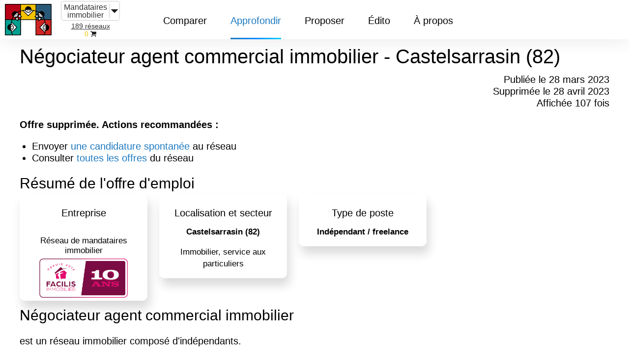

--- FILE ---
content_type: text/html; charset=UTF-8
request_url: https://meilleursreseaux.com/immobilier/mandataires/annonces-emploi/annonce-588091-facilis-immobilier-castelsarrasin-negociateur-agent-commercial-immobilier.html
body_size: 11712
content:
<!doctype html>
<html amp lang="fr">
  <head>
    <meta charset="utf-8">
    <title>Offre d'emploi 588091 - Négociateur agent commercial immobilier - Castelsarrasin (82)</title>
    <link rel="canonical" href="https://meilleursreseaux.com/immobilier/mandataires/annonces-emploi/annonce-588091-facilis-immobilier-castelsarrasin-negociateur-agent-commercial-immobilier.html">
    <meta name="viewport" content="width=device-width,minimum-scale=1,initial-scale=1">
    <!-- <meta property="og:description" content="">
    <meta property="og:image" content=""> -->
    <meta name="description" content=" recrute un (ou une) Négociateur agent commercial immobilier à 33390 comme indépendant/freelance.  est un réseau composé uniquement de professionnels indépendants qui travaillent depuis leur domicile. L'accompagnement et la formation sont assurées par le réseau."> 
    <link rel="icon" type="image/png" sizes="64x64" href="https://meilleursreseaux.com/images/favicon.png">
        <script type="application/ld+json">
            {
            "@context": "http://schema.org",
            "@type": "Webpage",
            "url": "https://meilleursreseaux.com/immobilier/mandataires/annonces-emploi/annonce-588091-facilis-immobilier-castelsarrasin-negociateur-agent-commercial-immobilier.html",
            "name": "Offre d'emploi 588091 - N\u00e9gociateur agent commercial immobilier - Castelsarrasin (82) - meilleursreseaux.com",
            "headline": "",
            "description": " recrute un (ou une) N\u00e9gociateur agent commercial immobilier \u00e0 33390 comme ind\u00e9pendant\/freelance.  est un r\u00e9seau compos\u00e9 uniquement de professionnels ind\u00e9pendants qui travaillent depuis leur domicile. L'accompagnement et la formation sont assur\u00e9es par le r\u00e9seau.",
            "mainEntityOfPage": {
              "@type": "Webpage",
              "@id": "https://meilleursreseaux.com/immobilier/mandataires/annonces-emploi/annonce-588091-facilis-immobilier-castelsarrasin-negociateur-agent-commercial-immobilier.html"
            },
            "publisher": {
              "@type": "Organization",
              "name": "meilleursreseaux.com",
              "logo": {
                "@type": "ImageObject",
                "url": "images/site/logo-meilleursreseaux.png",
                "width": 128,
                "height": 128
              }
            }
          }
        </script>
    <style amp-custom>
body {
  padding: 10px;
}
.header .left-nav a, #sidebar .has-no-sub-level a {
  font-size: inherit; color: inherit; text-transform: inherit; text-decoration: inherit; position: inherit;
}
body, .header div.tab .list-container>ul li a, .searchbar input {
  font-weight: 400; text-transform: none;
}
body {
  font-size: 20px; line-height: 24px;
}
@media only screen and (max-width: 1100px) {
  body {
    font-size: 16px;   line-height: 24px; }
}
.header div.tab .list-container>ul li a, .searchbar input {
  color: #333; font-size: 16px; line-height: 24px;
}
@media only screen and (max-width: 1100px) {
  .header div.tab .list-container>ul li a, .searchbar input {
    font-size: 14px; }
}
.desktop-up, .desktop-only {
  display: none; visibility: hidden;
}
@media only screen and (min-width: 1101) {
  .desktop-up, .desktop-only {
    display: block;   visibility: visible; }
}
.tablet-up {
  display: none; visibility: hidden;
}
@media only screen and (min-width: 1201) {
  .tablet-up {
    display: block;   visibility: visible; }
}
.tablet-down {
  display: none; visibility: hidden;
}
@media only screen and (max-width: 1200px) {
  .tablet-down {
    display: block;   visibility: visible; }
}
.mobile-down {
  display: none; visibility: hidden;
}
@media only screen and (max-width: 1100px) {
  .mobile-down {
    display: block;   visibility: visible; }
}
.header div.tab .list-container>ul li.has-sublist::after, .doc-sidebar li.top-level.expandable>.section-name::after, .language .current::after, amp-sidebar .language .current::after, amp-sidebar .has-sub-level::after, footer .footer-image.twitter, footer .footer-image.wordpress, footer .footer-image.youtube {
  display: inline-block; background-image: url("https://meilleursreseaux.com/amp-skeleton-v0.2/skeleton-images/sprite.svg"); background-size: 100px 74px;
}
html, body, blockquote, pre, hr, dl, dd, ol, ul, figure {
  margin: 0; padding: 0;
}
html, body {
  box-sizing: border-box; overflow-x: hidden;
}
body {
  color: #000; font-family: "Roboto", sans-serif; padding-top: 70px;
}
@media only screen and (max-width: 1100px) {
  body {
    padding-top: 20px; }
}
img {
  border: 0; max-width: 100%;
}
h1, h2, h3, h4, h5 {
  color: #000; font-weight: 300; margin: 0.25em 0;
}
h1, h2.h1 {
  font-size: 50px; font-weight: 100; line-height: 65px;
}
@media only screen and (max-width: 1100px) {
  h1, h2.h1 {
    font-size: 35px;   line-height: 35px; }
}
h2 {
  font-size: 40px; line-height: 50px; font-weight: 100;
}
@media only screen and (max-width: 1100px) {
  h2 {
    font-size: 26px;   line-height: 40px;   font-weight: 300; }
}
h3 {
  font-size: 30px; line-height: 40px; border-bottom: 1px solid #999999;
}
@media only screen and (max-width: 1100px) {
  h3 {
    font-size: 20px;   line-height: 28px; }
}
h4 {
  font-size: 24px; line-height: 32px;
}
@media only screen and (max-width: 1100px) {
  h4 {
    font-size: 18px;   line-height: 26px; }
}
amp-accordion section[expanded] h2::before {
  content: '△ ';
  color: #999999;
}
amp-accordion section:not([expanded]) h2::before {
  content: '▽ ';
  color: #999999;
}
a {
  color: #1c79c0; text-decoration: none;
}
.button {
  background-color: #0389ff; display: inline-block; color: #fff; padding: 15px 20px; position: relative; transition: background-color 0.3s;
}
.button span {
  position: relative; z-index: 1;
}
.button::before {
  background: linear-gradient(to right, #0389ff, #0dd3ff); bottom: -2px; content: ''; left: 0; height: 2px; position: absolute; right: 0;
}
.button::after {
  background: linear-gradient(36deg, #0dd3ff, #0389ff); content: ''; z-index: -1; position: absolute; top: 0; left: 0; right: 0; bottom: 0;
}
.button:hover {
  background-color: transparent;
}
.button:hover .arrow {
  transform: translateX(3px);
}
.button.light {
  background: #fff; color: #1c79c0;
}
.button.light:hover {
  background: linear-gradient(36deg, #0dd3ff, #0389ff); color: #fff;
}
.button .arrow {
  border-top: 5px solid transparent; border-bottom: 5px solid transparent; border-left: 7px solid white; display: inline-block; height: 0; margin-left: 8px; transition: transform 0.3s; width: 0;
}
.rtl .button .arrow {
  margin: 0 8px 0 0; transform: rotate(180deg);
}
.rtl .button:hover .arrow {
  transform: rotate(180deg) translateX(3px);
}
blockquote {
  color: #797c82; border-left: 4px solid #f9f9f9; padding-left: 15px; font-size: 18px; letter-spacing: -1px; font-style: italic;
}
blockquote>:last-child {
margin-bottom: 0;
}
.rtl blockquote {
  border-left: 0; border-right: 4px solid #f9f9f9; padding-left: 0; padding-right: 15px;
}
table {
  border-collapse: collapse; width: 100%;
}
td, th {
  padding: 2px 10px; text-align: center; vertical-align: middle;
}
td.select-reseau {
  padding: 2px;
}
tr:nth-child(even) {
  background: ;
}
.rtl td, .rtl th {
  text-align: right;
}
th.col-sixty, td.col-sixty {
  width: 60%;
}
th.col-fifty, td.col-fifty {
  width: 50%;
}
th.col-fourty, td.col-fourty {
  width: 40%;
}
th.col-thirty, td.col-thirty {
  width: 30%
}
th.col-twenty, td.col-twenty {
  width: 20%;
}
html th, body th {
  background: #fff; border-bottom: 2px solid #1c79c0; color:#1c79c0;
}
@media only screen and (max-width: 1100px) {
  /*td, th {
    padding: 5px;
  }*/
  th:first-child {
    border-right: 2px solid #1c79c0; }
}
@media only screen and (max-width: 1200px) {
  /*td, th {
    padding: 10px;
  }*/
  td>pre {
    white-space: pre-line; }
}
@media only screen and (min-width: 1201px) {
  td>pre {
    white-space: pre-line; }
}
p: last-child {
  margin-bottom: 0;
}
.container {
  box-sizing: border-box; margin: 0 auto; max-width: 3000px; padding: 0 10px;
}
.wrap {
  margin: 0 auto; overflow: hidden;
}
@media only screen and (min-width: 1100px) {
  :target::before {
    content: ''; display: block; height: 24px; margin-top: -24px; visibility: hidden
  }
}
@media only screen and (max-width: 1100px) {
  :target::before {
    height: 70px;   margin-top: -70px; }
}
.header {
  backface-visibility: hidden; background-color: #fff; box-shadow: 0 0 40px 0 rgba(0, 0, 0, 0.1); font-size: 14px; font-weight: 300; transform: translateZ(0);
}
.header .container {
  position: relative; z-index: 1;
}
.header.fixed {
  left: 0; position: fixed; top: 0; transform: translateY(0%); transition: all .4s ease; width: 100%; z-index: 1000;
}
.header .nav-container, .header .left-nav, .header .alt, .header .tabs {
  display: flex;
}
.header .nav-container {
  justify-content: space-between; position: relative;
}
.header .left-nav, .header .alt {
  justify-content: flex-start;
}
.header .left-nav {
  align-items: center; font-size: 20px; font-weight: 300; margin-left: 0;
}
.header .left-nav .header-title {
  white-space: nowrap; width: auto;
  font-size: 90%;
}
.header .left-nav .header-title:hover {
  color: #000;
}
.header .left-nav .header-title::after, .header .left-nav .header-title::before {
  display: none;
}
.header .alt, .header .tabs, .header .header-logo {
  align-items: stretch;
}
.header .alt {
  padding: 0;
}
.header .alt.right {
  font-size: 15px;
}
.header .tabs {
  justify-content: center; margin-left: 60px;
}
.header .tab {
  color: #333; font-weight: 400; margin: 0 4px; padding: 6px; position: relative; transition: .1s ease color;
}
.header .tab::after {
  background: linear-gradient(to right, #1c79c0, #0389ff, #0dd3ff); bottom: 0; content: ''; height: 3px; left: 20px; margin: auto; opacity: 0; position: absolute; right: 20px; transition: .1s ease opacity;
}
.header .tab:hover, .header .tab.active {
  color: #1c79c0;
}
.header .tab.active::after {
  opacity: 1;
}
.header .tab.active:hover::after {
  opacity: 0;
}
.header .tab.hamburger {
  align-self: center; background: url("https://meilleursreseaux.com/amp-skeleton-v0.2/skeleton-images/hamburger.svg") no-repeat center/30px 24px transparent; border: 0; cursor: pointer; display: none; height: 40px; margin: 0; padding: 0; width: 40px;
}
.header div.tab {
  padding: 30px 20px 0px 20px; color: inherit; position: relative;
}
.header div.tab::before {
  bottom: 0; box-shadow: 0 0 40px 0 rgba(0, 0, 0, 0.1); content: ''; left: -10px; opacity: 0; position: absolute; right: -10px; top: 20px; transition: opacity .2s ease-out;
}
.header div.tab .list-container>ul, .header div.tab .sublist {
  list-style: none;
}
.header div.tab .list-container, .header div.tab .sublist, .list-universes {
  opacity: 0; pointer-events: none; position: absolute;
}
.header div.tab .list-container {
  left: -10px; top: 100%; transition: .2s ease-out; z-index: -1;
}
.header div.tab .list-shadow {
  bottom: -50px; left: -50px; overflow: hidden; position: absolute; right: -50px; top: 0;
}
.header div.tab .list-shadow::before {
  bottom: 50px; box-shadow: 0 0 40px 0 rgba(0, 0, 0, 0.1); content: ''; left: 50px; position: absolute; right: 50px; top: 0;
}
.header div.tab .list-container>ul {
  background: #fff; min-width: 250px; position: relative;
}
.header div.tab .list-container>ul li {
  box-sizing: border-box; position: relative;
}
.header div.tab .list-container>ul li.has-sublist::after {
  width: 6.12px; height: 11.88px; background-position: -84px -38.94px; content: ''; position: absolute; right: 20px; top: 18px;
}
.header div.tab .list-container>ul li a {
  display: block; padding: 7.5px 30px;
}
.header div.tab .list-container>ul li:hover {
  background: #f9f9f9;
}
.header div.tab .list-container>ul li:hover .sublist {
  opacity: 1; pointer-events: all;
}
.header div.tab .list-container>ul li.external a {
  background: no-repeat right 15px center / 12px;
}
.header div.tab .list-container>ul li.external:hover a {
  background-image: url("https://meilleursreseaux.com/amp-skeleton-v0.2/skeleton-images/ic_open_in_new_black.svg");
}
.header div.tab .list-container>ul .sublist {
  background: #f9f9f9; box-shadow: 0 0 40px 0 rgba(0, 0, 0, 0.1); right: 0; top: 0; transform: translateX(100%); transition: opacity .3s; max-height: calc(100vh - 295px); overflow-y: auto;
}
.header div.tab .list-container>ul .sublist li:hover {
  background: white;
}
.header div.tab .list-container>ul .sublist li a {
  display: block; font-size: 14px; line-height: 1.3; padding: 15px 35px;
}
.header div.tab:hover::before {
  opacity: 1;
}
.header div.tab:hover .list-container {
  opacity: 1; pointer-events: all; z-index: 0;
}
@media only screen and (max-width: 1100px) {
  .header .container {
    padding-right: 18px;
  }
  .header .left-nav {
    flex: 1 1 auto;   width: auto;
  }
  .header .left-nav .header-title {
    margin: 0;   padding: 20px 40px;   width: auto;
  }
  .header div.tab, .header .desktop {
    display: none;
  }
  .header .tab.hamburger {
    display: inline-block; }
}
.rtl .header .tabs {
  margin-right: 60px;
}
.rtl .header .tab .list-container {
  left: auto; right: -10px;
}
.rtl .header .tab .list-container>ul li.has-sublist::after {
  left: 20px; right: auto; transform: rotate(180deg);
}
.rtl .header .tab .list-container>ul li.external a {
  background-position: left 15px center;
}
.rtl .header .tab .list-container>ul .sublist {
  left: 0; transform: translateX(-100%); right: auto;
}
.container .content {
  margin: 0 auto; min-width: 0; padding: 100px 0; transition: all .25s ease; width: 100%; word-break: normal; overflow-wrap: break-word; word-wrap: break-word;
}
.main {
  align-items: stretch; display: flex; min-height: calc(100vh - 274px);
}
.main h1 {
  font-size: 40px; font-weight: 100; line-height: 50px; margin-top: 0;
}
.main h2 {
  font-size: 30px; line-height: 40px; margin-top: 30px;
}
.main h3 {
  font-size: 24px; line-height: 32px; margin-top: 30px;
}
.main h4 {
  font-size: 18px; line-height: 24px; margin-top: 30px;
}
.main h5 {
  font-size: 16px; font-weight: 400; margin-top: 30px;
}
.main .content {
  flex-grow: 1; -webkit-flex-grow: 1; max-width: 1200px; padding-bottom: 60px; padding-top: 20px;
}
.main .content ul, .main .content ol {
  margin-left: 25px;
}
.rtl .main {
  margin: 0 350px 0 auto;
}
@media only screen and (max-width: 1100px) {
  .container .content {
    max-width: 100%;   padding: 70px 0;
  }
  .main {
    flex-direction: column;   margin-left: 0;
  }
  .main h1 {
    font-size: 26px;   line-height: 28px;   font-weight: 300;
  }
  .main h2 {
    font-size: 20px;   line-height: 28px;
  }
  .main h3 {
    font-size: 18px;   line-height: 26px;
  }
  .rtl .main {
    margin-right: 0; }
}
.error-text {
  color: red;
}
.success-text {
  color: green;
}
.post-title {
  margin: 0px 0px 30px 0px; padding: 0px;
}
.prev-next-buttons {
  width: 100%; display: inline-block; padding-top: 30px;
}
.start-button {
  padding-top: 20px;
}
.prev-button {
  text-align: left; float: left;
}
.next-button {
  text-align: right; float: right;
}
.arrow-prev::before {
  background: url(https://meilleursreseaux.com/amp-skeleton-v0.2/skeleton-images/arrow.svg) center/cover no-repeat; content: ''; display: inline-block; height: 12px; margin-right: 10px; width: 12px; transform: rotate(180deg);
}
.arrow-next::after {
  background: url(https://meilleursreseaux.com/amp-skeleton-v0.2/skeleton-images/arrow.svg) center/cover no-repeat; content: ''; display: inline-block; height: 12px; margin-left: 10px; width: 12px;
}
@media only screen and (min-width: 1351px) {
  .post.has-toc .post-title {
    margin: 0 190px 0 15px;
  }
  .rtl .post.has-toc .post-title {
    margin: 0 15px 0 190px; }
}
@media only screen and (max-width: 1350px) {
  .post.has-toc .post-title {
    margin: 0;
  }
  .rtl .post.has-toc .post-title {
    margin: 0; }
}
@media only screen and (max-width: 1200px) {
  .post-title {
    margin: 0 15px; }
}
@media only screen and (max-width: 1100px) {
  .post-title {
    margin: 0; }
}
amp-accordion section {
  border-bottom: 2px solid #f9f9f9;
}
.accordion-header, .accordion-content {
  margin: 20px 0; padding: 0 25px 0 65px;
}
.accordion-header {
  background-color: transparent; border: 0;
}
.accordion-title {
  margin: 0; position: relative; transition: color 0.3s;
}
.accordion-title:hover {
  color: #1c79c0;
}
.accordion-title::before, .accordion-title::after {
  background: linear-gradient(to right, #0389ff, #0dd3ff); content: ''; display: inline-block; height: 2px; left: -40px; position: absolute; top: 50%; width: 8px;
}
.accordion-title::after {
  transform: rotate(90deg);
}
section[expanded] .accordion-title::after {
  content: none;
}
.accordion-content p: first-child {
  margin-top: 0;
}
.accordion-content p: last-child {
  margin-bottom: 2px;
}
@media only screen and (max-width: 1100px) {
  amp-accordion section {
    border-bottom: 1px solid #f9f9f9;
  }
  .accordion-header, .accordion-content {
    margin: 15px 0;   padding: 0 0 0 30px;
  }
  .accordion-title::before, .accordion-title::after {
    left: -30px;
  }
}
amp-sidebar {
  background: #fff; width: 100vw;
}
amp-sidebar .submenu {
  background: #fff; bottom: 0; box-shadow: 0 3px 20px 0 rgba(0, 0, 0, 0.075); left: 0; position: fixed; right: 0; top: 0; transform: translateX(100%); transition: transform 233ms cubic-bezier(0, 0, 0.21, 1);
}
amp-sidebar input:checked+.submenu {
  transform: translateX(0);
}
amp-sidebar input[type="checkbox"] {
  position: absolute; visibility: hidden;
}
amp-sidebar .menu-item {
  border-bottom: solid 1px #ededed; color: #000; display: block; position: relative; text-transform: none;
}
amp-sidebar .menu-item:hover {
  background: #f9f9f9;
}
amp-sidebar .item-layer-1 {
  font-size: 35px; font-weight: 100; line-height: 44px; padding: 30px 35px 30px 25px;
}
amp-sidebar .item-layer-2, amp-sidebar .item-layer-3 {
  font-size: 18px; font-weight: 300; line-height: 26px; padding: 15px 35px 15px 25px;
}
amp-sidebar .menu-layer::after {
  background: #1c79c0; bottom: 0; content: ''; position: absolute; right: 0; top: 0; width: 13px;
}
amp-sidebar .menu-layer .items {
  left: 0; overflow-x: hidden; overflow-y: scroll; position: absolute; right: 0;
}
amp-sidebar .menu-layer.primary {
  height: 100%; position: relative;
}
amp-sidebar .menu-layer.primary .items {
  bottom: 80px; top: 60px;
}
amp-sidebar .menu-layer.secondary {
  z-index: 2;
}
amp-sidebar .menu-layer.tertiary {
  z-index: 3;
}
amp-sidebar .menu-layer.secondary .items, amp-sidebar .menu-layer.tertiary .items {
  bottom: 0; top: 85px;
}
amp-sidebar .has-sub-level::after {
  width: 15.53px; height: 8.3px; background-position: -84px -15.71px; content: ''; height: 12px; position: absolute; right: 35px; top: calc(50% - 6px); transform: rotate(90deg) scale(0.75); width: 16px;
}
amp-sidebar .close-button {
  background: url(https://meilleursreseaux.com/amp-skeleton-v0.2/skeleton-images/close.svg) no-repeat center/18px transparent; border: 0; height: 58px; position: absolute; right: 13px; top: 0; width: 68px;
}
amp-sidebar .return-button {
  color: #b3b3b3; font-weight: 300; left: 25px; position: absolute; top: 22px;
}
amp-sidebar .return-button::before {
  background: url(https://meilleursreseaux.com/amp-skeleton-v0.2/skeleton-images/return.svg) no-repeat center/contain transparent; border: 0; content: ''; display: inline-block; height: 11px; margin-right: 5px; position: relative; top: 1px; width: 7px;
}
.rtl amp-sidebar .item-layer-1 {
  padding: 30px 35px;
}
.rtl amp-sidebar .has-sub-level::after {
  left: 35px; right: auto; transform: rotate(-90deg) scale(0.75);
}
.rtl amp-sidebar .return-button::before {
  margin: 0 5px; transform: rotate(180deg);
}
.rtl amp-sidebar .submenu {
  transform: translateX(-100%);
}
footer {
  background-color: #fff; padding: 30px 0; position: relative;
}
form.amp-form-submit-success [submit-success],
form.amp-form-submit-error [submit-error]{margin-top: 16px;}
form.amp-form-submit-success [submit-success] {color: green;}
form.amp-form-submit-error [submit-error] {color: red;}
form.amp-form-submit-success.hide-inputs > input {display: none;}
input[type=text].envoi, input[type=email].envoi, select.envoi, textarea.envoi {
  width: 100%;
  padding: 12px;
  border: 1px solid #ccc;
  border-radius: 4px;
  box-sizing: border-box;
  resize: vertical;
}
textarea.envoi {
  height: 80px;
}
label.envoi {
  padding: 12px 12px 12px 0;
  display: inline-block;
}
input[type=submit].envoi {
  background-color: #4CAF50;
  color: white;
  padding: 12px 20px;
  border: none;
  border-radius: 4px;
  cursor: pointer;
  float: right;
}
.col-25 {
  float: left;
  width: 25%;
  margin-top: 6px;
}
.col-75 {
  float: left;
  width: 75%;
  margin-top: 6px;
}
.row:after {
  content: "";
  display: table;
  clear: both;
}
@media screen and (max-width: 600px) {
  .col-25, .col-75, input[type=submit].envoi {
    width: 100%;
    margin-top: 0;
  }
} 

#universes-dropdown {
  position: relative;
  display: inline-block;
}

#universes-dropdown-content {
  display: none;
  position: absolute;
  background-color: #ffffff;
  min-width: 160px;
  box-shadow: 0px 8px 16px 0px rgba(0,0,0,0.2);
  padding: 12px 16px;
  z-index: 1;
}

#universes-dropdown:hover #universes-dropdown-content {
  display: block;
}
#universes-dropdown-content ul {
  list-style-type: none;
}
#universes-dropdown-content ul li {
  margin: 10px 0px 0px 0px;
  line-height: 24px;
}
#universes-dropdown-content ul li:hover {
  text-decoration: underline;
}
.header .left-nav .header-title {
  min-height: 75px;
  padding: 0px 0px 0px 10px;
  min-width: 0px;
  max-width: 220px;
  text-align: center;
}
.header-title {
  line-height: 16px;
  padding-left: 64px;
}
.header .alt.right {
  margin-left: -20px;
}
p {
  text-align: justify;
}
h1 {
  line-height: 16px;
}
h1 span.leger {
  color: #999999;
}
section h2 {
  padding-left: 5px;
}
small {
  line-height: 1;
}
.banniere-longue-container, .banniere-accueil-container {
  max-width: 900px;
  width: 100%;
}
.banniere-longue-container-mobile, {
  max-width: 450px;
  width: 100%;
}
.banniere-accueil-container-mobile-left {
  max-width: 450px;
  width: 80%;
}
.banniere-accueil-container-mobile-right {
  max-width: 225px;
  width: 45%;
}
.banniere-longue-container {
  text-align: center;
  margin: 15px auto 10px auto;
}
.banniere-longue-container-mobile, .banniere-accueil-container, .banniere-accueil-container-mobile-left, .banniere-accueil-container-mobile-right {
  text-align: center;
  margin: 0px auto 10px auto;
}
.banniere-accueil-container {
  border-collapse: collapse;
}
.banniere-accueil-container td {
  padding: 0px;
  vertical-align: bottom;
}
.banniere-longue-img, .banniere-accueil-img {
  border: 1px solid #CCCCCC;
}
.banniere-longue-container-mobile, .banniere-accueil-container-mobile-left, .banniere-accueil-container-mobile-right {
  display: none;
  visibility: hidden;
}
@media only screen and (max-width: 450px) {
  .banniere-longue-img {
    width: 100%;
  }
  .banniere-longue-container {
    display: none;
    visibility: hidden;
  }
  .banniere-accueil-container {
    display: none;
    visibility: hidden;
  }
  .banniere-longue-container-mobile, .banniere-accueil-container-mobile-left, .banniere-accueil-container-mobile-right {
    display: block;
    visibility: visible;
  }
}
.banniere-longue-label, .banniere-accueil-label {
  margin: 0px 0px 0px auto;
  text-align: center;
  border: 1px solid #CCCCCC;
  border-top: 0px;
  font-size: 75%;
  line-height: 14px;
  width: 65px;
  padding: 2px;
}
#tableau-comparer {
  border-collapse: collapse;
  border-spacing: 0px;
}
.tableau-implantations {
  border-collapse: collapse;
  border-spacing: 0px;
}
.podium {
  float: left;
  margin-right: 1%;
  width: 23%;
  text-align: left;
}
.podium span {
  color: #FFFFFF;
}
.carre {
  position: absolute;
}
.clic {
  width: 20px;
  height: 20px;
}
.recos_keywords {
  list-style-type: square;
}
.motcle {
  font-size: 80%;
  background-color: #efefef;
  border-radius: 25px;
  border: 0px;
  padding: 3px 6px;
  text-align: center;
  margin: 0px 0px 0px 10px;
}
.recos_text {
  background-color: White;
  border: 2px solid #e1e4d3; 
}
.reco_meta {
  width: 100%;
  text-align: right;
  line-height: 14px;
  padding-top: 3px;
  margin-bottom: 35px;
}
.reco_meta span {
  color: #999999;
}
@media only screen and (max-width: 500px) {
  .podium {
    clear: left;
    width: 100%;
    margin-right: 0px;
  }
}
.supp {
  font-size: 75%;
  line-height: 14px;
  vertical-align: top;
}
.titre-colonne {
  word-break: keep-all;
  vertical-align: bottom;
  font-size: 65%;
  line-height: 14px;
  background-color: #000000;
  color: #FFFFFF;
  border: 1px solid #FFFFFF;
}
.titre-colonne a {
  color: #FFFFFF;
}
.titre-colonne a.selected {
  color: #000000;
  background-color: #FFFFFF;
}
.select-reseau {
  background-color: #f2c200;
  border-bottom: 1px solid #FFFFFF;
  vertical-align: middle;
}
.valeur-colonne, .valeur-colonne-evolutions, .valeur-colonne-implantations {
  font-size: 80%;
  line-height: 16px;
  vertical-align: middle;
  padding: 2px;
  border: 1px Solid #CCCCCC;
}
.valeur-colonne-evolutions {
  padding: 5px;
}
.valeur-colonne-implantations {
  vertical-align: top;
  padding: 5px;
}
.valeur-colonne a, .valeur-colonne-evolutions a {
  color: #000000;
}
.positif a, .valeur-colonne.positif {
  color: #009900;
}
.negatif a, .valeur-colonne.negatif {
  color: #990000;
}
.recos-colonne {
  font-size: 65%;
  line-height: 14px;
}
amp-img.contain img {
  object-fit: contain;
}
amp-img.cover img {
  object-fit: cover;
}
.deco-droite-form {
  visibility: hidden;
  display: none;
}
@media only screen and (min-width: 600px) {
  .deco-droite-form {
    visibility: visible;
    display: block;
    float: right;
    margin-left: 16px;
  }
} 
.fixed-container-img-logo, .fixed-container-img-portail {
  position: relative;
  height: 60px;
  float: right;
  clear: right;
  width: 20%;
  margin-left: 4%;
}
@media only screen and (min-width: 600px) {
  .fixed-container-img-logo {
    height: 150px;
  }
}
.img-colonne-sup {
  max-width: 400px;
  layout: responsive;
  margin-top: 10px;
  border: 1px solid #CCCCCC;
}
#container-img-pub-fiche, .container-media {
  margin-top: 10px;
  margin-bottom: 8px;
  width: 100%;
  max-width: 400px;
  position: relative;
  text-align: center;
}
#container-img-pub-fiche p, .container-media {
  text-align: center;
  margin: 0px auto 8px 0px;
}
@media only screen and (min-width: 600px) {
  #container-img-pub-fiche, .container-media {
    float: right;
    width: 400px;
    margin-left: 40px;
    margin-right: 20px;
    margin-top: 30px;
    margin-bottom: 30px;
    padding: 10px;
    box-shadow: 5px -5px 10px 5px rgba(0,0,0,.15);
  }
  #container-pub-fiche .label-publicite {
    margin-top: -30px;
  }
}
.fixed-container-img-nouveaute {
  position: relative;
  width: 200px;
  height: 200px;
  margin: 0px auto;
}
.container-img-article {
  position: relative;
  margin-top: 10px;
  width: 400px;
  height: 80px;
}

@media only screen and (min-width: 600px) {
  .container-img-article {
    float: right;
    margin-left: 20px;
  }
}
@media only screen and (max-width: 1100px) {
  .departement-top, .if-big {
    display: none;
    visibility: hidden;
  }
}
@media only screen and (min-width: 1100px) {
  .departement-bottom, .if-small {
    display: none;
    visibility: hidden;
  }
}
  .priorite3 {
    display: none;
    visibility: hidden;
  }
  @media only screen and (min-width: 505px) {
    .priorite3 {
      display: table-cell; 
      visibility: visible;
    }
  }
  .priorite4 {
    display: none;
    visibility: hidden;
  }
  @media only screen and (min-width: 590px) {
    .priorite4 {
      display: table-cell; 
      visibility: visible;
    }
  }
  .priorite5 {
    display: none;
    visibility: hidden;
  }
  @media only screen and (min-width: 675px) {
    .priorite5 {
      display: table-cell; 
      visibility: visible;
    }
  }
  .priorite6 {
    display: none;
    visibility: hidden;
  }
  @media only screen and (min-width: 760px) {
    .priorite6 {
      display: table-cell; 
      visibility: visible;
    }
  }
  .priorite7 {
    display: none;
    visibility: hidden;
  }
  @media only screen and (min-width: 845px) {
    .priorite7 {
      display: table-cell; 
      visibility: visible;
    }
  }
  .priorite8 {
    display: none;
    visibility: hidden;
  }
  @media only screen and (min-width: 930px) {
    .priorite8 {
      display: table-cell; 
      visibility: visible;
    }
  }
  .priorite9 {
    display: none;
    visibility: hidden;
  }
  @media only screen and (min-width: 1015px) {
    .priorite9 {
      display: table-cell; 
      visibility: visible;
    }
  }
.evolutions-priorite2 {
  display: none;
  visibility: hidden;
}
@media only screen and (min-width: 520px) {
  .evolutions-priorite2 {
    display: table-cell; 
    visibility: visible;
  }
}
.evolutions-priorite3 {
  display: none;
  visibility: hidden;
}
@media only screen and (min-width: 720px) {
  .evolutions-priorite3 {
    display: table-cell; 
    visibility: visible;
  }
}

.mobile-incliner {
  font-size: 75%;
  text-align: right;
  margin: 0px;
}
@media only screen and (min-width: 505px) {
  .mobile-incliner {
    display: none;
    visibility: hidden;
  }
}
@media only screen and (max-width: 505px) {
  .mobile-ne-pas-afficher {
    display: none;
    visibility: hidden;
  }
}

.label-publicite {
  font-size: 80%;
  margin: -8px 20px 20px 20px;
  width: 70px;
  background-color: #FFFFFF;
  text-align: center;
  border: 1px solid #CCCCCC;
  border-top: 0px;
}
@media only screen and (min-width: 600px) {
  .label-publicite {
    margin-top: 0px;
    float: right;
    clear: right;
  }
}

.diagramme_container {
  background-color: White;
  padding: 1px 5px;
  border: 1px #CCCCCC solid; 
}
.diagramme {
  width: 100%;
  border: collapse;
}
.diagramme td {
  font-size: 80%;
  padding: 0px;
  margin: 0px;
  width: 2%;
  text-align: center;
  vertical-align: bottom;
}
.diagramme td.date {
  border-top: 2px Solid Blue;
}
.diagramme td.debut {
  text-align: left;
}
.diagramme td.milieu {
  text-align: center;
}
.diagramme td.fin {
  text-align: right;
}
.nouveaute {
  width: 20%;
  float: left;
  margin-right: 2%;
  margin-bottom: 10px;
  padding: 0px 10px;
  box-shadow: 5px 15px 20px 0px rgba(0,0,0,.15);
  border-radius: 10px;
}
@media only screen and (max-width: 1000px) {
  .nouveaute {
    width: 40%;
  }
}
@media only screen and (max-width: 500px) {
  .nouveaute {
    width: 80%;
  }
}
#image-accueil-homeoffice, .image-non-essentielle {
  float: right;
  margin: 10px 0px 0px 40px;
}
@media only screen and (max-width: 1000px) {
  #image-accueil-homeoffice, .image-non-essentielle {
    display: none;
    visibility: hidden;
  }
}
.nouveaute p, .nouveaute h3 {
  text-align: left;
}
.nouveaute p {
  font-size: 85%;
}
.nouveaute h3 {
  font-size: 100%;
  line-height: 20px;
  border-bottom: 0px;
}
@media only screen and (max-width: 600px) {
  .nouveaute h3 {
    line-height: 16px;
  }
}
@media only screen and (max-width: 1100px) {
  .meta-dilate {
    display: none;
    visibility: hidden;
  }
}
@media only screen and (min-width: 1100px) {
  .meta-condense {
    display: none;
    visibility: hidden;
  }
}
div.jobs-simple, div.jobs-double, div.jobs-triple {
  background-repeat: no-repeat;
  background-position: center center;
  position: absolute;
  font-size: 75%;
  font-weight: bold;
}
div.jobs-simple {
  background-image: url('http://meilleursreseaux.com/images/jobs-simple.png');
  text-align: center;
  width: 21px;
  height: 25px;
  padding-bottom: 2px;
  line-height: 25px;
}
div.jobs-double {
  background-image: url('http://meilleursreseaux.com/images/jobs-double.png');
  text-align: left;
  width: 25px;
  padding-left: 2px;
  padding-top: 2px;
  height: 27px;
  line-height: 27px;
}
div.jobs-triple {
  background-image: url('http://meilleursreseaux.com/images/jobs-triple.png');
  background-repeat: no-repeat;
  text-align: left;
  width: 36px;
  padding-left: 2px;
  height: 28px;
  padding-top: 4px;
  line-height: 28px;
}
.main .content ul.DayPicker_weekHeader_ul {
  margin-left: 0px;
}
amp-date-picker[mode=overlay] .amp-date-picker-calendar-container {
  left: -40px;
}
.header .container {
  width: 100%;
}
.add-to-basket, .remove-from-basket {
  width: 16px;
  height: 16px;
  border: 0px;
  outline: none;
  cursor: pointer;
  background-repeat: no-repeat;
  background-position: center center;
}
.add-to-basket {
  background-image:url('https://meilleursreseaux.com/images/site/checkbox-unchecked.png'); /* add_rmand_plus.png */
}
.remove-from-basket {
  background-image:url('https://meilleursreseaux.com/images/site/checkbox-checked.png'); /* add_rmand_done.png */
}
.jobs-l {
  font-size: 85%;
  line-height: 1.1;
}
.jobs-t {
  text-align: left;
  padding: 15px 0px;
}
blockquote {
  padding: 15px 20px 15px 45px;
  margin: 15px 0px;
  text-align: justify;
  border-left: 5px solid #89aa16;
  border-right: 1.5px solid #89aa16;
  box-shadow: 0px 0px 5px #ccc;
  position:relative;
}
blockquote::before {
  content: "\201C";
  font-size: 40px;
  font-weight: bold;
  position: absolute;
  left: 10px;
  top: 15px;
  color: #008000;
}

.liste_departements, .liste_services {
  float: left;
  margin: 0px 40px 20px 0px;
}
.liste_departements table, .liste_services table {
  max-width: 350px;
  border-left: 1px #CCCCCC solid;
}
.colonne_contenu, .liste_services table td {text-align: right; border-right: 1px #CCCCCC solid; border-bottom: 1px Black solid;}
.liste_services table tr:first-child td {border-top: 1px Black solid}
.colonne_nom {border-left: 1px #CCCCCC solid; }
.colonne_motscles {text-align: center; }
.colonne_pdv_nb_site, .colonne_evolution, .colonne_evolution_pc, .colonne_ca_moyen_2017_scrap {white-space: nowrap;}
.colonne_entete {text-align: center; color: White; background-color: Black; border-right: 1px #FFFFFF solid; }
.paragraphe_action {
  font-size: 85%;
  text-align: right;
}
    </style>
    <style amp-boilerplate>body{-webkit-animation:-amp-start 8s steps(1,end) 0s 1 normal both;-moz-animation:-amp-start 8s steps(1,end) 0s 1 normal both;-ms-animation:-amp-start 8s steps(1,end) 0s 1 normal both;animation:-amp-start 8s steps(1,end) 0s 1 normal both}@-webkit-keyframes -amp-start{from{visibility:hidden}to{visibility:visible}}@-moz-keyframes -amp-start{from{visibility:hidden}to{visibility:visible}}@-ms-keyframes -amp-start{from{visibility:hidden}to{visibility:visible}}@-o-keyframes -amp-start{from{visibility:hidden}to{visibility:visible}}@keyframes -amp-start{from{visibility:hidden}to{visibility:visible}}</style><noscript><style amp-boilerplate>body{-webkit-animation:none;-moz-animation:none;-ms-animation:none;animation:none}</style></noscript>
    <script async src="https://cdn.ampproject.org/v0.js"></script>
    <script async custom-element="amp-sidebar" src="https://cdn.ampproject.org/v0/amp-sidebar-0.1.js"></script>
    <script async custom-element="amp-accordion" src="https://cdn.ampproject.org/v0/amp-accordion-0.1.js"></script>
    <script async custom-element="amp-analytics" src="https://cdn.ampproject.org/v0/amp-analytics-0.1.js"></script>
    <script async custom-element="amp-form" src="https://cdn.ampproject.org/v0/amp-form-0.1.js"></script>
    <script async custom-template="amp-mustache" src="https://cdn.ampproject.org/v0/amp-mustache-0.2.js"></script>


  </head>
  <body>
    <amp-analytics type="gtag" data-credentials="include">
      <script type="application/json">
      {
        "vars":
        {
          "gtag_id": "G-309CJGBX4W",
          "config": {
            "G-309CJGBX4W": { "groups": "default" }
          }
        },
        "triggers": {
          "outbound-click": {
            "selector": "a",
            "on": "click",
            "vars": {
              "event_name": "outbound-click",
              "value": "Test"
            }
          }
        }
      }
      </script>
    </amp-analytics>
    
    <!-- link_classes link_url    a:not([href="meilleursreseaux.com"])   ${outboundLink} -->
    
    <amp-sidebar id="sidebar" layout="nodisplay" side="left">
      <form class="menu-layer primary" action="/" target="_top">
        <button type="reset" class="close-button" id="menu-button" on='tap:sidebar.toggle'></button>
        <div class="items">
                      <label class="menu-item item-layer-1 has-sub-level"><input type="checkbox">
              Comparer              <div class="submenu menu-layer secondary">
                <div class="return-button">Retour</div>
                <button type="reset" class="close-button" id="menu-button" on='tap:sidebar.toggle'></button>
                <div class="items">
                                    <a class="menu-item item-layer-2" href="https://meilleursreseaux.com/immobilier/mandataires/">
                    Caractéristiques                  </a>
                                    <a class="menu-item item-layer-2" href="https://meilleursreseaux.com/immobilier/mandataires/evolutions/">
                    Évolutions                  </a>
                                    <a class="menu-item item-layer-2" href="https://meilleursreseaux.com/immobilier/mandataires/implantations/">
                    Implantations                  </a>
                                    <a class="menu-item item-layer-2" href="https://meilleursreseaux.com/immobilier/mandataires/recommandations/">
                    Recommandations                  </a>
                                    <a class="menu-item item-layer-2" href="https://meilleursreseaux.com/immobilier/formation/organismes/">
                    Organismes de formation                  </a>
                                  </div>
              </div>
            </label>
                      <label class="menu-item item-layer-1 has-sub-level"><input type="checkbox">
              Approfondir              <div class="submenu menu-layer secondary">
                <div class="return-button">Retour</div>
                <button type="reset" class="close-button" id="menu-button" on='tap:sidebar.toggle'></button>
                <div class="items">
                                    <a class="menu-item item-layer-2" href="https://meilleursreseaux.com/immobilier/mandataires/documentation/">
                    Demandes de documentation                  </a>
                                    <a class="menu-item item-layer-2" href="https://meilleursreseaux.com/immobilier/mandataires/correspondants/">
                    Rencontres autour d'un café                  </a>
                                    <a class="menu-item item-layer-2" href="https://meilleursreseaux.com/immobilier/mandataires/inter-agences/">
                    Cercles inter-agences                  </a>
                                    <a class="menu-item item-layer-2" href="https://meilleursreseaux.com/immobilier/mandataires/label-libre-max/">
                    Label Libre max                  </a>
                                  </div>
              </div>
            </label>
                      <label class="menu-item item-layer-1 has-sub-level"><input type="checkbox">
              Proposer              <div class="submenu menu-layer secondary">
                <div class="return-button">Retour</div>
                <button type="reset" class="close-button" id="menu-button" on='tap:sidebar.toggle'></button>
                <div class="items">
                                    <a class="menu-item item-layer-2" href="https://meilleursreseaux.com/immobilier/mandataires/reco/">
                    Recommander son réseau                  </a>
                                    <a class="menu-item item-layer-2" href="https://meilleursreseaux.com/immobilier/formation/organisme/reco/">
                    Recommander un organisme de formation                  </a>
                                    <a class="menu-item item-layer-2" href="https://meilleursreseaux.com/immobilier/mandataires/correspondants/#temoigner_formulaire">
                    Dispo "autour d'un café"                  </a>
                                    <a class="menu-item item-layer-2" href="https://meilleursreseaux.com/immobilier/mandataires/publicite/">
                    Publicité (pour réseaux)                  </a>
                                  </div>
              </div>
            </label>
                      <label class="menu-item item-layer-1 has-sub-level"><input type="checkbox">
              Édito              <div class="submenu menu-layer secondary">
                <div class="return-button">Retour</div>
                <button type="reset" class="close-button" id="menu-button" on='tap:sidebar.toggle'></button>
                <div class="items">
                                    <a class="menu-item item-layer-2" href="https://meilleursreseaux.com/immobilier/mandataires/newsletters/">
                    Newsletter                  </a>
                                    <a class="menu-item item-layer-2" href="https://meilleursreseaux.com/immobilier/mandataires/metier/">
                    Métier                  </a>
                                    <a class="menu-item item-layer-2" href="https://meilleursreseaux.com/immobilier/mandataires/portails/">
                    Portails immobiliers                  </a>
                                    <a class="menu-item item-layer-2" href="https://meilleursreseaux.com/immobilier/mandataires/cafe-du-commerce/">
                    Café du commerce                  </a>
                                  </div>
              </div>
            </label>
                      <label class="menu-item item-layer-1 has-sub-level"><input type="checkbox">
              À propos              <div class="submenu menu-layer secondary">
                <div class="return-button">Retour</div>
                <button type="reset" class="close-button" id="menu-button" on='tap:sidebar.toggle'></button>
                <div class="items">
                                    <a class="menu-item item-layer-2" href="https://meilleursreseaux.com/contact/">
                    Nous contacter                  </a>
                                    <a class="menu-item item-layer-2" href="https://meilleursreseaux.com/a-propos/">
                    Qui sommes-nous&nbsp;?                  </a>
                                  </div>
              </div>
            </label>
                  </div>
      </form>
    </amp-sidebar>
    
    <header class="header fixed">
      <div class="container">
        <div class="nav-container">
          <div class="left-nav alt">
                        <div class="header-logo" style="height: 64px; width: 95px; margin-top: 8px; padding-right: 5px">
              <a href="https://meilleursreseaux.com">
                <amp-img src="https://meilleursreseaux.com/images/site/logo-meilleursreseaux-64x95.png" width="95px" height="64px" alt="logo-meilleursreseaux.com"></amp-img>
              </a> 
            </div>
            <span class="tab header-title">
              <div id="universes-dropdown">
                <div style="margin-top: 2px; font-size: 90%; text-align: center">
                  <div style="padding: 3px 25px 3px 5px; margin: 2px auto 0px auto; border: 1px solid #CCCCCC; border-radius: 5px; background-image: url('https://meilleursreseaux.com/images/site/icon_select.png'); background-position: right center; background-repeat: no-repeat">Mandataires<br />immobilier</div>
                </div>
                <div id="universes-dropdown-content">
                  <ul>
                    <li>
                      <a href="https://meilleursreseaux.com/immobilier/mandataires/">Mandataires immobilier</a>
                    </li>
                    <li>
                      <a href="https://meilleursreseaux.com/immobilier/agences/">Agences immobilières</a>
                    </li>
                  </ul>
                </div>
              </div>
              <div style="font-size: 80%; margin: 3px 0px 3px 0px">
                <a href="https://meilleursreseaux.com/immobilier/mandataires/" style="text-decoration: underline">189 réseaux</a><br />
                <a href="https://meilleursreseaux.com/immobilier/mandataires/documentation/"><span class="basket-count" [text]="rmands_basket.length" style="color: #f2c200">0</span> <amp-img src="https://meilleursreseaux.com/images/site/icon-cart-64x64.png" alt="↓" title="Approfondir - demande de documentation aux réseaux selectionnés" height="12" width="12" style="margin-bottom: -1px"></amp-img></a>
              </div>
            </span>
            <div class="tabs">
                              <div class="tab">
                  Comparer                  <div class="list-container">
                    <div class="list-shadow"></div>
                    <ul>
                                              <li>
                          <a href="https://meilleursreseaux.com/immobilier/mandataires/">
                            Caractéristiques                          </a>
                        </li>
                                              <li>
                          <a href="https://meilleursreseaux.com/immobilier/mandataires/evolutions/">
                            Évolutions                          </a>
                        </li>
                                              <li>
                          <a href="https://meilleursreseaux.com/immobilier/mandataires/implantations/">
                            Implantations                          </a>
                        </li>
                                              <li>
                          <a href="https://meilleursreseaux.com/immobilier/mandataires/recommandations/">
                            Recommandations                          </a>
                        </li>
                                              <li>
                          <a href="https://meilleursreseaux.com/immobilier/formation/organismes/">
                            Organismes de formation                          </a>
                        </li>
                                          </ul>
                  </div>
                </div>
                              <div class="tab active">
                  Approfondir                  <div class="list-container">
                    <div class="list-shadow"></div>
                    <ul>
                                              <li>
                          <a href="https://meilleursreseaux.com/immobilier/mandataires/documentation/">
                            Demandes de documentation                          </a>
                        </li>
                                              <li>
                          <a href="https://meilleursreseaux.com/immobilier/mandataires/correspondants/">
                            Rencontres autour d'un café                          </a>
                        </li>
                                              <li>
                          <a href="https://meilleursreseaux.com/immobilier/mandataires/inter-agences/">
                            Cercles inter-agences                          </a>
                        </li>
                                              <li>
                          <a href="https://meilleursreseaux.com/immobilier/mandataires/label-libre-max/">
                            Label Libre max                          </a>
                        </li>
                                          </ul>
                  </div>
                </div>
                              <div class="tab">
                  Proposer                  <div class="list-container">
                    <div class="list-shadow"></div>
                    <ul>
                                              <li>
                          <a href="https://meilleursreseaux.com/immobilier/mandataires/reco/">
                            Recommander son réseau                          </a>
                        </li>
                                              <li>
                          <a href="https://meilleursreseaux.com/immobilier/formation/organisme/reco/">
                            Recommander un organisme de formation                          </a>
                        </li>
                                              <li>
                          <a href="https://meilleursreseaux.com/immobilier/mandataires/correspondants/#temoigner_formulaire">
                            Dispo "autour d'un café"                          </a>
                        </li>
                                              <li>
                          <a href="https://meilleursreseaux.com/immobilier/mandataires/publicite/">
                            Publicité (pour réseaux)                          </a>
                        </li>
                                          </ul>
                  </div>
                </div>
                              <div class="tab">
                  Édito                  <div class="list-container">
                    <div class="list-shadow"></div>
                    <ul>
                                              <li>
                          <a href="https://meilleursreseaux.com/immobilier/mandataires/newsletters/">
                            Newsletter                          </a>
                        </li>
                                              <li>
                          <a href="https://meilleursreseaux.com/immobilier/mandataires/metier/">
                            Métier                          </a>
                        </li>
                                              <li>
                          <a href="https://meilleursreseaux.com/immobilier/mandataires/portails/">
                            Portails immobiliers                          </a>
                        </li>
                                              <li>
                          <a href="https://meilleursreseaux.com/immobilier/mandataires/cafe-du-commerce/">
                            Café du commerce                          </a>
                        </li>
                                          </ul>
                  </div>
                </div>
                              <div class="tab">
                  À propos                  <div class="list-container">
                    <div class="list-shadow"></div>
                    <ul>
                                              <li>
                          <a href="https://meilleursreseaux.com/contact/">
                            Nous contacter                          </a>
                        </li>
                                              <li>
                          <a href="https://meilleursreseaux.com/a-propos/">
                            Qui sommes-nous&nbsp;?                          </a>
                        </li>
                                          </ul>
                  </div>
                </div>
                          </div> <!-- tabs -->
          </div> <!-- left-nav -->
          <div class="right alt">
                        
            <button class="tab hamburger" id="menu-button" on="tap:sidebar.toggle" style="height: 40px; padding-bottom: 25px"></button>          </div>
        </div> <!-- nav-container -->
      </div> <!-- container -->
    </header>
    
    <div class="container main">
      <div class="content">
        <article class="post">

      <h1>Négociateur agent commercial immobilier - Castelsarrasin (82)</h1>
      <p style="text-align: right; margin-top: 0px">
        Publiée le 28 mars 2023                  <br />
          Supprimée le 28 avril 2023                          <br />
          Affichée 107 fois
                      </p>
              <p>
          <strong>Offre supprimée. Actions recommandées :</strong>
          <ul>
            <li>Envoyer <a href="https://meilleursreseaux.com/immobilier/mandataires/documentation/?ajouter_rmand_id=53">une candidature spontanée</a> au réseau </li>
            <li>Consulter <a href="https://meilleursreseaux.com/immobilier/mandataires/annonces-emploi/reseau--.html">toutes les offres</a> du réseau </li>
          </ul>
        </p>
                          <h2 style="margin: 0px">Résumé de l'offre d'emploi</h2>
                    <div class="nouveaute" style="text-align: center">
                      <h3 style="text-align: center">Entreprise</h3>
                      <p style="text-align: center; margin-bottom: 0px; line-height: 1.2"><strong></strong><br />Réseau de mandataires immobilier</p>
                      <div style="position: relative; width: 240px; height: 80px; margin: 6px 0px"><a href="https://meilleursreseaux.com/immobilier/mandataires/reseau--.html"><amp-img style="margin: 0px auto" class="contain" layout="fill" src="https://meilleursreseaux.com/logos/53.png"></amp-img></a></div>
                    </div>
                    <div class="nouveaute">
                      <h3 style="text-align: center">Localisation et secteur</h3>
                      <p style="text-align: center; font-weight: bold">Castelsarrasin (82)</p>
                      <p style="text-align: center">Immobilier, service aux particuliers</p>
                    </div>
                    <div class="nouveaute">
                      <h3 style="text-align: center">Type de poste</h3>
                      <p style="text-align: center; font-weight: bold">Indépendant / freelance</p>
                    </div>
                                        
                    <h2 style="clear: left">Négociateur agent commercial immobilier</h2>
                    <p> est un réseau immobilier composé d'indépendants.</p>
                    <h2>Localisation</h2>
                    <p>Le réseau FACILIS IMMOBILIER recrute dans 99 villes en France, dont Castelsarrasin. En travaillant dans cette ville, vous entrerez facilement en synergie avec les autres membres du réseau, vous profiterez d'un accompagnement sur mesure et d'un marché particulièrement solide : l'immobilier à Castelsarrasin !</p>
                    <h2>Description du poste</h2>
                    <p>Notre histoire a débuté en 2012 avec l’envie de créer une nouvelle approche de l’immobilier. Avec notre équipe nous concentrons nos efforts sur le conseil, l’expertise et l’accompagnement de nos agents.<br />
<br />
Accompagner nos agents, renforcer le sens du service et apporter de nouvelles méthodes de travail est notre priorité. Tout au long de ces années, l’avis de nos collaborateurs a été notre moteur pour nous améliorer et apporter davantage de services à nos agents comme à nos clients.<br />
<br />
Aujourd’hui, Facilis Immobilier France ambitionne de demeurer un réseau d’agents « heureux » dédié aux professionnels de l’immobilier partageant ces mêmes valeurs.<br />
<br />
Imaginez un réseau où les agents gagneront très bien leurs vies, par leurs montées en compétence, tout en bénéficiant des meilleurs outils pour simplifier leur travail.<br />
<br />
En effet, nos agents assurent tout le travail de prospection, de rentrée de mandats, de visites, de négociation et de suivi jusqu’à la réalisation de la transaction. Il nous paraît donc normal de leur réserver la meilleure écoute.<br />
<br />
Chez Facilis Immobilier France nous croyons au travail d’équipe et c’est ensemble, que nous voulons construire un réseau de professionnels de l’immobilier.<br />
<br />
Nous sommes convaincus que notre union nous donnera plus de poids sur les prestataires dits « historiques », pour vous obtenir les meilleures conditions possibles.<br />
<br />
De plus, nous sommes persuadés qu’un travail mieux rémunéré se fera ressentir. En effet, en gagnant mieux votre vie, vous servirez mieux vos clients et vice versa. Engendrant un cercle positif pour vos relations avec les clients.<br />
<br />
Nos chiffres parlent d’eux même, pour 2021 nous avons atteint environ 4&nbsp;023&nbsp;000€ de CA HT, soit une moyenne par agent de 39 830 euros. Et ce résultat avec seulement une centaine d’agents. Notre moyenne de commission par transaction est de 6 625 euros HT. Ces chiffres indéniables démontrent une qualité de services aussi bien pour nos agents que pour vos clients.<br />
<br />
Comment peut-on obtenir ces résultats, les réponses sont simples :<br />
<br />
Tout abord un comité de pilotage, composé d’agents du réseau, qui accompagne toutes les décisions importantes pour ce dernier, avec le PDG du groupe.<br />
<br />
Facilis Immobilier accompagne les agents sur les opérations de communication. Cela permet de renforcer votre notoriété locale ainsi que la cohésion d’équipe en organisant ou parrainant différentes manifestations.<br />
<br />
Une volonté de la direction de maîtriser son effectif aux alentours de 150 à 200 agents maximum, afin de pourvoir être attentif et accompagner chaque agent dans sa performance.<br />
<br />
Enfin, il nous paraît plus logique, plus simple et plus productif pour vous, de retrouver tous les services réunis sur une même plateforme tel que le propose Facilis Immobilier France.<br />
<br />
Notre modèle de réseau a déjà prouvé son efficacité dans de nombreuses régions. Il rassemble de belles communautés d’agents professionnels qui partagent la même vision.<br />
<br />
Alors ? Prêts à tenter l’aventure ?</p>        
                  
        <p style="text-align: right">
          <a href="https://meilleursreseaux.com/immobilier/mandataires/annonces-emploi/reseau--.html">Toutes les offres </a>
          <br />
          <a href="https://meilleursreseaux.com/immobilier/mandataires/annonces-emploi/departement-82-tarn-et-garonne.html">Toutes les offres dans le Tarn-et-Garonne</a>
          <br />
          <a href="https://meilleursreseaux.com/immobilier/mandataires/reseau--.html">Fiche détaillée </a>
        </p>
        
        </article>
      </div>
    </div>
    
    <footer>
      <div class="container" style="text-align: center; font-size: 90%">
        <amp-img src="https://meilleursreseaux.com/images/favicon.png" alt="M" width="26px" height="26px" style="margin-bottom: -4px; margin-right: 2px"></amp-img>eilleursreseaux.com <span style="color: #999999">|</span> 2013 - 2026 <span style="color: #999999">|</span> <a href="https://meilleursreseaux.com/contact/">Contact</a>
      </div>
    </footer>
  </body>
</html>


--- FILE ---
content_type: image/svg+xml
request_url: https://meilleursreseaux.com/amp-skeleton-v0.2/skeleton-images/sprite.svg
body_size: 6892
content:
<?xml version="1.0" encoding="UTF-8"?>
<svg width="100" height="74" viewBox="0 0 100 74" xmlns="http://www.w3.org/2000/svg" xmlns:xlink="http://www.w3.org/1999/xlink"><svg data-name="Layer 1" width="15.53" height="8.3" viewBox="0 0 15.53 8.3" id="carat" x="84" y="15.71" xmlns="http://www.w3.org/2000/svg"><title>carat</title><g data-name="Layer 2"><path fill="none" stroke="#1c79be" stroke-miterlimit="10" stroke-width=".75" d="M15.27 8.03L7.62.53.27 8.03" data-name="Layer 1-2"/></g></svg><svg id="carat-down" viewBox="0 0 16 8.3" width="16" height="8.3" x="42.58" y="54.2" xmlns="http://www.w3.org/2000/svg"><style>.bst0{fill:none;stroke:#000333;stroke-width:.75;stroke-miterlimit:10}</style><title>carat</title><g id="bLayer_2"><path class="bst0" d="M.3.5L7.9 8 15.3.5" id="bLayer_1-2"/></g></svg><svg viewBox="0 0 6.12 11.88" width="6.12" height="11.88" id="caret-right" x="84" y="38.94" xmlns="http://www.w3.org/2000/svg"><defs><style>.ccls-1{fill:none;stroke:#464646;stroke-miterlimit:10;opacity:.3}</style></defs><title>Asset 1</title><g id="cLayer_2" data-name="Layer 2"><path class="ccls-1" d="M.37 11.55l5.08-5.61L.37.34" id="cLayer_1-2" data-name="Layer 1"/></g></svg><svg width="15.71" height="15.71" viewBox="0 0 15.71 15.71" id="close" x="84" xmlns="http://www.w3.org/2000/svg"><defs><symbol id="da" data-name="New Symbol 1" viewBox="0 0 15.71 15.71"><path fill="none" stroke="#ccc" stroke-miterlimit="10" d="M15.35.35l-15 15M.43.43l14.85 14.85"/></symbol></defs><use width="15.71" height="15.71" xlink:href="#da" data-name="Layer 2"/></svg><svg height="24" viewBox="0 0 24 24" width="24" id="lang-icon" x="60" xmlns="http://www.w3.org/2000/svg"><path d="M0 0h24v24H0z" fill="none"/><path d="M11.99 2C6.47 2 2 6.48 2 12s4.47 10 9.99 10C17.52 22 22 17.52 22 12S17.52 2 11.99 2zm6.93 6h-2.95a15.65 15.65 0 0 0-1.38-3.56A8.03 8.03 0 0 1 18.92 8zM12 4.04c.83 1.2 1.48 2.53 1.91 3.96h-3.82c.43-1.43 1.08-2.76 1.91-3.96zM4.26 14C4.1 13.36 4 12.69 4 12s.1-1.36.26-2h3.38c-.08.66-.14 1.32-.14 2 0 .68.06 1.34.14 2H4.26zm.82 2h2.95c.32 1.25.78 2.45 1.38 3.56A7.987 7.987 0 0 1 5.08 16zm2.95-8H5.08a7.987 7.987 0 0 1 4.33-3.56A15.65 15.65 0 0 0 8.03 8zM12 19.96c-.83-1.2-1.48-2.53-1.91-3.96h3.82c-.43 1.43-1.08 2.76-1.91 3.96zM14.34 14H9.66c-.09-.66-.16-1.32-.16-2 0-.68.07-1.35.16-2h4.68c.09.65.16 1.32.16 2 0 .68-.07 1.34-.16 2zm.25 5.56c.6-1.11 1.06-2.31 1.38-3.56h2.95a8.03 8.03 0 0 1-4.33 3.56zM16.36 14c.08-.66.14-1.32.14-2 0-.68-.06-1.34-.14-2h3.38c.16.64.26 1.31.26 2s-.1 1.36-.26 2h-3.38z"/></svg><svg width="30" height="30" viewBox="0 0 30 30" id="logo-blue-standalone" x="30" xmlns="http://www.w3.org/2000/svg"><title>Slice 1</title><path d="M20.004 13.627l-6.25 10.47h-1.13l1.118-6.823-3.466.005h-.05a.568.568 0 0 1-.564-.57c0-.134.125-.363.125-.363l6.228-10.46 1.15.006-1.146 6.833 3.483-.004h.055c.312 0 .566.255.566.57a.56.56 0 0 1-.12.334zM14.896 0C6.67 0 0 6.716 0 15c0 8.285 6.67 15 14.896 15 8.228 0 14.896-6.715 14.896-15 0-8.284-6.668-15-14.896-15z" fill="#0379C4" fill-rule="evenodd"/></svg><svg width="6.05" height="10.71" viewBox="0 0 6.05 10.71" id="return" x="90.12" y="38.94" xmlns="http://www.w3.org/2000/svg"><path fill="none" stroke="#ccc" stroke-miterlimit="10" d="M5.7.35L.71 5.44l4.99 4.91" data-name="Layer 1"/></svg><svg id="search" viewBox="0 0 24.6 24.2" width="24.6" height="24.2" y="30" xmlns="http://www.w3.org/2000/svg"><style>.hst0{fill:none;stroke:#4d4d4d;stroke-miterlimit:10}</style><title>icon_search</title><ellipse transform="rotate(-45.001 13.451 10.816)" class="hst0" cx="13.5" cy="10.8" rx="5.8" ry="5.8"/><path class="hst0" d="M3.6 20.4l5.6-5.6"/></svg><svg width="19.65" height="19.04" viewBox="0 0 19.65 19.04" id="share" x="22.93" y="54.2" xmlns="http://www.w3.org/2000/svg"><title>Asset 14</title><path d="M10.88 3.64V1.87.36c0-.12.06-.33.12-.34a.49.49 0 0 1 .38.11Q13.56 2 15.72 4l3.68 3.21c.34.3.34.35 0 .64l-7.86 7a1 1 0 0 1-.22.19.45.45 0 0 1-.31 0 .32.32 0 0 1-.13-.25V12.2v-.88a12.28 12.28 0 0 0-1.5.08 11.24 11.24 0 0 0-8.1 5.6 15 15 0 0 0-.75 1.69 1.75 1.75 0 0 0-.06.18c0 .14-.11.24-.28.22S0 18.9 0 18.75c0-.56 0-1.12.06-1.68a19.72 19.72 0 0 1 1.07-5.49A12.52 12.52 0 0 1 4.89 6a9.83 9.83 0 0 1 5.85-2.35z" fill="#fff" data-name="Layer 2"/></svg><svg viewBox="0 0 14.93 14.93" width="14.93" height="14.93" id="share-close" x="84" y="24.01" xmlns="http://www.w3.org/2000/svg"><defs><style>.jcls-1{fill:none;stroke:#fff;stroke-miterlimit:10;stroke-width:1.32px}</style></defs><title>close</title><g id="jLayer_2" data-name="Layer 2"><g id="jLayer_1-2" data-name="Layer 1"><path class="jcls-1" d="M.47.47l14 14M14.47.47l-14 14"/></g></g></svg><svg viewBox="0 0 22.93 19.66" width="22.93" height="19.66" id="twitter" y="54.2" xmlns="http://www.w3.org/2000/svg"><defs><style>.kcls-1{fill:#ccc;fill-rule:evenodd}</style></defs><title>Asset 5</title><g id="kLayer_2" data-name="Layer 2"><path class="kcls-1" d="M20.23 3.11A4.93 4.93 0 0 0 22.3.36a9.13 9.13 0 0 1-3 1.2A4.58 4.58 0 0 0 15.88 0a4.84 4.84 0 0 0-4.7 5 5.19 5.19 0 0 0 .12 1.13A13.14 13.14 0 0 1 1.6.91 5.16 5.16 0 0 0 1 3.4a5 5 0 0 0 2.05 4.13 4.54 4.54 0 0 1-2.13-.62V7a4.9 4.9 0 0 0 3.78 4.84 4.38 4.38 0 0 1-1.24.16 4.43 4.43 0 0 1-.88-.09A4.75 4.75 0 0 0 7 15.37a9.13 9.13 0 0 1-5.88 2.13A8.88 8.88 0 0 1 0 17.43a12.83 12.83 0 0 0 7.21 2.23c8.66 0 13.39-7.56 13.39-14.12V4.9a9.84 9.84 0 0 0 2.35-2.57 9 9 0 0 1-2.7.78zm0 0" id="kLayer_1-2" data-name="Layer 1"/></g></svg><svg width="30" height="30" viewBox="0 0 30 30" id="video-play" xmlns="http://www.w3.org/2000/svg"><title>Group 2</title><g transform="translate(2 2)" fill="none" fill-rule="evenodd"><circle stroke="#FFF" stroke-width="3" cx="13" cy="13" r="13"/><path d="M19.172 13.197l-9.59 5.731V7.467l9.59 5.73z" fill="#FFF"/></g></svg><svg viewBox="0 0 24.03 24.03" width="24.03" height="24.03" id="wordpress" x="24.6" y="30" xmlns="http://www.w3.org/2000/svg"><defs><style>.mcls-1{fill:#ccc;fill-rule:evenodd}</style></defs><title>Asset 2</title><g id="mLayer_2" data-name="Layer 2"><path class="mcls-1" d="M22.55 6.25a8.91 8.91 0 0 1 .08 1.24 11.33 11.33 0 0 1-.92 4.3L18.06 22.4a12 12 0 0 0 4.5-16.15zm-10.32 6.82L8.62 23.54a12 12 0 0 0 7.38-.2 1 1 0 0 1-.09-.16l-3.68-10.11zm7.9-1.66a6.33 6.33 0 0 0-1-3.31A5.62 5.62 0 0 1 18 5.28a2.08 2.08 0 0 1 2-2.13h.15A12 12 0 0 0 2 5.42h.77C4 5.43 6 5.28 6 5.28a.5.5 0 0 1 .07 1s-.65.08-1.37.11l4.3 13 2.63-7.88-1.85-5.13c-.65 0-1.26-.11-1.26-.11a.5.5 0 0 1 .08-1s2 .15 3.16.15S15 5.28 15 5.28a.5.5 0 0 1 .07 1s-.65.08-1.37.11l4.3 12.9 1.2-4a11.23 11.23 0 0 0 .91-3.88zM0 12a12 12 0 0 0 6.77 10.82L1 7.12A11.94 11.94 0 0 0 0 12zm0 0" id="mLayer_1-2" data-name="Layer 1"/></g></svg><svg viewBox="0 0 24 24" width="24" height="24" id="youtube" x="60" y="24" xmlns="http://www.w3.org/2000/svg"><defs><style>.ncls-1{fill:#ccc;fill-rule:evenodd}</style></defs><path class="ncls-1" d="M10 16.5v-9l6 4.5m4-7.6c-.6-.2-4.3-.4-8-.4s-7.4.19-8 .38C2.44 4.9 2 8.4 2 12c0 3.59.44 7.1 2 7.61.6.2 4.3.39 8 .39s7.4-.19 8-.39c1.56-.51 2-4.02 2-7.61 0-3.6-.44-7.09-2-7.6z"/></svg></svg>